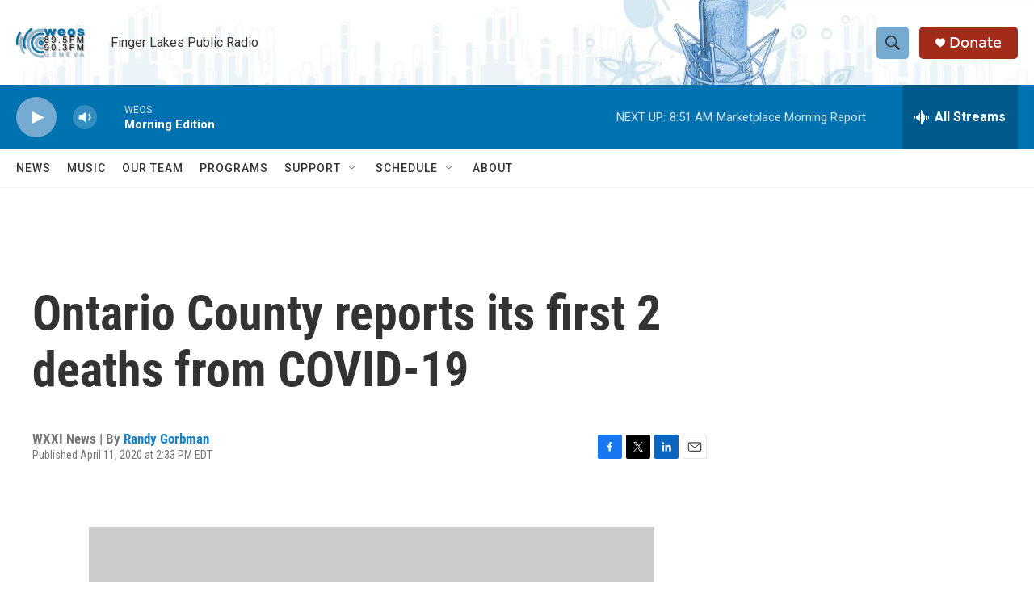

--- FILE ---
content_type: text/html; charset=utf-8
request_url: https://www.google.com/recaptcha/api2/aframe
body_size: 269
content:
<!DOCTYPE HTML><html><head><meta http-equiv="content-type" content="text/html; charset=UTF-8"></head><body><script nonce="LSfQRQvATxNxTGoqYwVcQQ">/** Anti-fraud and anti-abuse applications only. See google.com/recaptcha */ try{var clients={'sodar':'https://pagead2.googlesyndication.com/pagead/sodar?'};window.addEventListener("message",function(a){try{if(a.source===window.parent){var b=JSON.parse(a.data);var c=clients[b['id']];if(c){var d=document.createElement('img');d.src=c+b['params']+'&rc='+(localStorage.getItem("rc::a")?sessionStorage.getItem("rc::b"):"");window.document.body.appendChild(d);sessionStorage.setItem("rc::e",parseInt(sessionStorage.getItem("rc::e")||0)+1);localStorage.setItem("rc::h",'1770035094393');}}}catch(b){}});window.parent.postMessage("_grecaptcha_ready", "*");}catch(b){}</script></body></html>